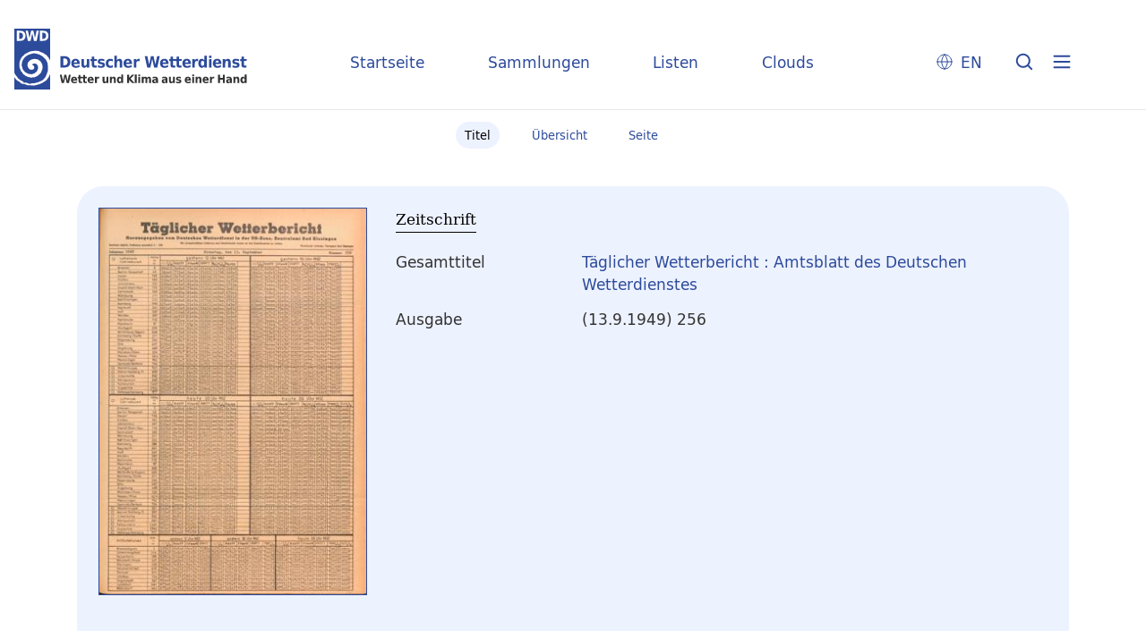

--- FILE ---
content_type: image/svg+xml
request_url: https://dwdbib.dwd.de/domainimage/dwd-logo-text.svg
body_size: 14205
content:
<svg width="260" height="68" viewBox="0 0 260 68" fill="none" xmlns="http://www.w3.org/2000/svg">
<path d="M50.8195 51.5416H52.9257L54.4 58.3115L55.8743 51.5416H58.0106L59.4549 58.3115L60.9292 51.5416H63.0354L61.0195 60.8389H58.492L56.9274 53.7681L55.3929 60.8389H52.8655L50.8195 51.5416ZM70.1664 57.3186C70.1664 56.2354 69.8655 55.3328 69.2637 54.6708C68.6619 54.0089 67.8495 53.6779 66.8566 53.6779C65.7434 53.6779 64.8708 54.0089 64.2389 54.6708C63.6071 55.3328 63.2761 56.2053 63.2761 57.3487C63.2761 58.492 63.6071 59.3947 64.2389 60.0266C64.9009 60.6584 65.7734 60.9894 66.9469 60.9894C67.4283 60.9894 67.9097 60.9292 68.3911 60.8389C68.8726 60.7186 69.354 60.5982 69.8354 60.3876V58.6726C69.354 58.9735 68.9026 59.154 68.4513 59.3044C68 59.4549 67.5487 59.5151 67.1274 59.5151C66.5858 59.5151 66.1947 59.3947 65.8938 59.1239C65.5929 58.8531 65.4124 58.462 65.3823 57.9505H70.1664V57.3186ZM65.4124 56.5965C65.4726 56.1451 65.623 55.7841 65.8637 55.5434C66.1044 55.3027 66.4354 55.1823 66.8265 55.1823C67.1876 55.1823 67.4885 55.3328 67.7292 55.5735C67.9398 55.8142 68.0602 56.1752 68.0602 56.5965H65.4124ZM71.7611 51.9027V53.8885H70.738V55.4832H71.7611V58.462C71.7611 59.3345 71.9416 59.9664 72.2726 60.3274C72.6035 60.6885 73.1752 60.869 73.9876 60.869H75.7327V59.2743H74.6796C74.3186 59.2743 74.108 59.2142 73.9876 59.0938C73.8672 58.9735 73.8071 58.7628 73.8071 58.4319V55.4531H75.9133V53.8584H73.8071V51.8726H71.7611V51.9027ZM76.9664 51.9027V53.8885H75.9433V55.4832H76.9664V58.462C76.9664 59.3345 77.1469 59.9664 77.4779 60.3274C77.8088 60.6885 78.3805 60.869 79.1929 60.869H80.938V59.2743H79.8849C79.5239 59.2743 79.3133 59.2142 79.1929 59.0938C79.0726 58.9735 79.0124 58.7628 79.0124 58.4319V55.4531H81.1186V53.8584H79.0124V51.8726H76.9664V51.9027ZM88.6708 57.3186C88.6708 56.2354 88.3699 55.3328 87.7681 54.6708C87.1664 54.0089 86.354 53.6779 85.3611 53.6779C84.2478 53.6779 83.3752 54.0089 82.7434 54.6708C82.1115 55.3328 81.7805 56.2053 81.7805 57.3487C81.7805 58.492 82.1115 59.3947 82.7434 60.0266C83.3752 60.6584 84.2779 60.9894 85.4513 60.9894C85.9327 60.9894 86.4141 60.9292 86.8956 60.8389C87.377 60.7186 87.8584 60.5982 88.3398 60.3876V58.6726C87.8584 58.9735 87.4071 59.154 86.9557 59.3044C86.5044 59.4549 86.0531 59.5151 85.6318 59.5151C85.0903 59.5151 84.6991 59.3947 84.3982 59.1239C84.0973 58.8531 83.9168 58.462 83.8867 57.9505H88.6708V57.3186ZM83.8867 56.5965C83.9469 56.1451 84.0973 55.7841 84.338 55.5434C84.5787 55.3027 84.9097 55.1823 85.3009 55.1823C85.6619 55.1823 85.9628 55.3328 86.2035 55.5735C86.4141 55.8142 86.5345 56.1752 86.5345 56.5965H83.8867ZM94.8389 53.7381L94.4779 53.708H94.2672C93.7858 53.708 93.3646 53.8283 93.0336 54.0089C92.7026 54.2195 92.4018 54.5505 92.131 55.0018V53.8584H90.0849V60.8389H92.131V57.6195C92.131 56.9274 92.2814 56.4159 92.5522 56.0549C92.823 55.6938 93.2442 55.5133 93.7557 55.5133C93.9363 55.5133 94.1168 55.5434 94.2973 55.5735C94.4779 55.6035 94.6584 55.6938 94.8389 55.7841V53.7381ZM98.5699 58.131C98.5699 59.0637 98.7504 59.7859 99.1416 60.2673C99.5327 60.7788 100.104 61.0195 100.827 61.0195C101.248 61.0195 101.609 60.9292 101.97 60.7487C102.301 60.5381 102.632 60.2372 102.963 59.846V60.869H105.009V53.8584H102.963V57.3186C102.963 57.9505 102.842 58.4319 102.602 58.7929C102.361 59.154 102.03 59.3345 101.609 59.3345C101.428 59.3345 101.278 59.3044 101.158 59.2142C101.007 59.1239 100.917 59.0336 100.827 58.8832C100.766 58.7628 100.706 58.5823 100.676 58.3416C100.646 58.1009 100.646 57.6797 100.646 57.1381V55.9947V54.5805V53.8584H98.6V58.131M113.253 56.5965C113.253 55.6637 113.073 54.9416 112.681 54.4301C112.29 53.9487 111.749 53.6779 110.996 53.6779C110.575 53.6779 110.214 53.7681 109.853 53.9788C109.492 54.1593 109.161 54.4602 108.86 54.8814V53.8584H106.814V60.8389H108.86V57.4089C108.86 56.777 108.981 56.2655 109.221 55.9044C109.462 55.5434 109.793 55.3628 110.244 55.3628C110.425 55.3628 110.575 55.3929 110.696 55.4832C110.816 55.5735 110.936 55.6637 111.027 55.8142C111.087 55.9044 111.117 56.085 111.147 56.2956C111.177 56.5363 111.177 56.9575 111.177 57.5292V60.0867V60.7788H113.223V56.5965M119.391 54.8814C119.12 54.4903 118.789 54.1894 118.458 53.9788C118.127 53.7982 117.706 53.6779 117.285 53.6779C116.503 53.6779 115.841 54.0089 115.329 54.7009C114.818 55.3929 114.577 56.2655 114.577 57.3487C114.577 58.4319 114.818 59.3044 115.329 59.9664C115.841 60.6584 116.473 60.9894 117.285 60.9894C117.736 60.9894 118.127 60.8991 118.458 60.7186C118.789 60.5381 119.12 60.2372 119.391 59.8159V60.8389H121.437V51.1505H119.391V54.8814ZM118.037 59.3947C117.616 59.3947 117.285 59.2142 117.044 58.8832C116.804 58.5221 116.683 58.0407 116.683 57.3788C116.683 56.7168 116.804 56.2053 117.044 55.8743C117.285 55.5133 117.616 55.3628 118.037 55.3628C118.488 55.3628 118.819 55.5434 119.06 55.8743C119.271 56.2053 119.391 56.7168 119.391 57.3788C119.391 58.0407 119.271 58.5522 119.06 58.8832C118.819 59.2142 118.488 59.3947 118.037 59.3947ZM126.011 60.8389H128.207V57.1682L131.607 60.8389H134.375L129.832 55.9345L133.954 51.5416H131.396L128.237 54.9416V51.5416H126.041V60.8389H126.011ZM134.616 60.8389H136.662V51.1505H134.616V60.8389ZM138.497 52.9859H140.543V51.1805H138.497V52.9859ZM138.497 60.8389H140.543V53.8584H138.497V60.8389ZM148.306 55.0319C148.126 54.6106 147.885 54.2797 147.524 54.0389C147.193 53.7982 146.802 53.6779 146.35 53.6779C145.959 53.6779 145.598 53.7982 145.267 53.9788C144.936 54.1593 144.665 54.4602 144.395 54.8513V53.8584H142.349V60.8389H144.395V57.4089C144.395 56.7469 144.515 56.2655 144.726 55.9044C144.936 55.5434 145.237 55.3929 145.628 55.3929C145.929 55.3929 146.17 55.5133 146.29 55.7239C146.411 55.9345 146.471 56.446 146.471 57.2283V60.869H148.517V57.4389C148.517 56.777 148.637 56.2655 148.848 55.9345C149.058 55.5735 149.359 55.423 149.75 55.423C150.051 55.423 150.262 55.5434 150.412 55.754C150.563 55.9646 150.593 56.3257 150.593 56.8372V57.0779V57.2283V60.869H152.639V56.6266C152.639 55.6938 152.458 54.9717 152.067 54.4602C151.676 53.9788 151.134 53.708 150.382 53.708C149.961 53.708 149.57 53.8283 149.209 54.0389C148.878 54.2797 148.577 54.5805 148.306 55.0319ZM160.432 56.8673C160.432 55.754 160.191 54.9416 159.65 54.4602C159.138 53.9788 158.296 53.708 157.152 53.708C156.701 53.708 156.28 53.7381 155.828 53.7982C155.377 53.8584 154.956 53.9487 154.504 54.069V55.754C154.835 55.5735 155.166 55.423 155.558 55.3328C155.949 55.2425 156.34 55.1823 156.791 55.1823C157.333 55.1823 157.724 55.2726 157.995 55.423C158.235 55.5735 158.386 55.8443 158.386 56.2053V56.3558H157.182C156.099 56.3558 155.257 56.5363 154.745 56.9274C154.234 57.3186 153.963 57.9204 153.963 58.7328C153.963 59.4248 154.173 59.9664 154.595 60.3876C155.016 60.8089 155.558 61.0195 156.219 61.0195C156.701 61.0195 157.122 60.9292 157.483 60.7487C157.844 60.5681 158.145 60.2372 158.416 59.8159V60.8389H160.462V56.8673M158.386 57.7097V57.9505C158.386 58.4018 158.235 58.7628 157.995 59.0637C157.724 59.3646 157.423 59.5151 157.032 59.5151C156.731 59.5151 156.49 59.4248 156.31 59.2743C156.129 59.1239 156.039 58.8832 156.039 58.6124C156.039 58.3115 156.159 58.0708 156.37 57.9204C156.581 57.7699 156.911 57.6797 157.333 57.6797H158.386V57.7097ZM171.113 56.8673C171.113 55.754 170.873 54.9416 170.331 54.4602C169.819 53.9788 168.977 53.708 167.834 53.708C167.382 53.708 166.961 53.7381 166.51 53.7982C166.058 53.8584 165.637 53.9487 165.186 54.069V55.754C165.517 55.5735 165.878 55.423 166.239 55.3328C166.63 55.2425 167.021 55.1823 167.473 55.1823C168.014 55.1823 168.405 55.2726 168.646 55.423C168.917 55.5735 169.037 55.8443 169.037 56.2053V56.3558H167.834C166.72 56.3558 165.908 56.5363 165.396 56.9274C164.885 57.3186 164.614 57.9204 164.614 58.7328C164.614 59.4248 164.825 59.9664 165.246 60.3876C165.667 60.8089 166.209 61.0195 166.871 61.0195C167.352 61.0195 167.773 60.9292 168.134 60.7487C168.465 60.5681 168.766 60.2372 169.067 59.8159V60.8389H171.113V56.8673ZM169.037 57.7097V57.9505C169.037 58.4018 168.887 58.7628 168.646 59.0637C168.375 59.3646 168.074 59.5151 167.683 59.5151C167.382 59.5151 167.142 59.4248 166.961 59.2743C166.781 59.1239 166.69 58.8832 166.69 58.6124C166.69 58.3115 166.811 58.0708 167.021 57.9204C167.232 57.7699 167.563 57.6797 167.984 57.6797H169.037V57.7097ZM172.798 58.131C172.798 59.0637 172.979 59.7859 173.37 60.2673C173.761 60.7788 174.333 61.0195 175.055 61.0195C175.476 61.0195 175.837 60.9292 176.198 60.7487C176.559 60.5381 176.86 60.2372 177.191 59.846V60.869H179.237V53.8584H177.191V57.3186C177.191 57.9505 177.071 58.4319 176.83 58.7929C176.589 59.154 176.258 59.3345 175.807 59.3345C175.627 59.3345 175.476 59.3044 175.356 59.2142C175.235 59.1239 175.115 59.0336 175.025 58.8832C174.965 58.7628 174.904 58.5823 174.874 58.3416C174.844 58.1009 174.844 57.6797 174.844 57.1381V55.9947V54.5805V53.8584H172.798V58.131ZM186.067 54.0991C185.586 53.9487 185.135 53.8584 184.713 53.7982C184.292 53.7381 183.901 53.708 183.51 53.708C182.547 53.708 181.855 53.8885 181.373 54.2496C180.922 54.6106 180.681 55.1522 180.681 55.9044C180.681 56.5965 180.862 57.108 181.223 57.4389C181.584 57.7699 182.216 58.0106 183.149 58.131L183.51 58.1912C183.931 58.2513 184.202 58.3115 184.352 58.4018C184.473 58.5221 184.563 58.6425 184.563 58.8531C184.563 59.0938 184.473 59.2743 184.262 59.3947C184.051 59.5151 183.75 59.5752 183.359 59.5752C182.908 59.5752 182.487 59.5151 182.065 59.4248C181.644 59.3044 181.223 59.154 180.802 58.9434V60.6283C181.283 60.7788 181.734 60.869 182.216 60.9593C182.667 61.0496 183.088 61.0797 183.54 61.0797C184.533 61.0797 185.285 60.8991 185.796 60.5381C186.308 60.1469 186.549 59.6053 186.549 58.8531C186.549 58.131 186.368 57.6195 186.007 57.2885C185.646 56.9575 184.924 56.7168 183.901 56.5664L183.54 56.5062C183.179 56.446 182.908 56.3859 182.758 56.2956C182.637 56.2053 182.547 56.0549 182.547 55.8743C182.547 55.6637 182.637 55.4832 182.818 55.3929C182.998 55.2726 183.299 55.2425 183.69 55.2425C184.051 55.2425 184.442 55.3027 184.834 55.3929C185.255 55.4832 185.646 55.6336 186.097 55.8443V54.0991M197.2 57.3186C197.2 56.2354 196.899 55.3328 196.297 54.6708C195.696 54.0089 194.883 53.6779 193.89 53.6779C192.777 53.6779 191.904 54.0089 191.273 54.6708C190.641 55.3328 190.34 56.2053 190.34 57.3487C190.34 58.492 190.671 59.3947 191.303 60.0266C191.965 60.6584 192.837 60.9894 194.011 60.9894C194.492 60.9894 194.973 60.9292 195.455 60.8389C195.936 60.7186 196.418 60.5982 196.899 60.3876V58.6726C196.418 58.9735 195.966 59.154 195.515 59.3044C195.064 59.4549 194.612 59.5151 194.191 59.5151C193.68 59.5151 193.258 59.3947 192.958 59.1239C192.657 58.8531 192.476 58.462 192.446 57.9505H197.23V57.3186M192.446 56.5965C192.506 56.1451 192.657 55.7841 192.927 55.5434C193.168 55.3027 193.499 55.1823 193.89 55.1823C194.251 55.1823 194.552 55.3328 194.793 55.5735C195.004 55.8142 195.124 56.1752 195.124 56.5965H192.446ZM198.644 52.9859H200.69V51.1805H198.644V52.9859ZM198.644 60.8389H200.69V53.8584H198.644V60.8389ZM208.934 56.5965C208.934 55.6637 208.754 54.9416 208.363 54.4301C207.972 53.9487 207.43 53.6779 206.678 53.6779C206.257 53.6779 205.896 53.7681 205.534 53.9788C205.173 54.1593 204.842 54.4602 204.542 54.8814V53.8584H202.496V60.8389H204.542V57.4089C204.542 56.777 204.662 56.2655 204.903 55.9044C205.143 55.5434 205.474 55.3628 205.896 55.3628C206.076 55.3628 206.227 55.3929 206.377 55.4832C206.497 55.5735 206.618 55.6637 206.708 55.8142C206.768 55.9044 206.798 56.085 206.828 56.2956C206.858 56.5363 206.858 56.9575 206.858 57.5292V60.0867V60.7788H208.904V56.5965M217.119 57.3186C217.119 56.2354 216.818 55.3328 216.216 54.6708C215.614 54.0089 214.802 53.6779 213.809 53.6779C212.696 53.6779 211.823 54.0089 211.191 54.6708C210.559 55.3328 210.258 56.2053 210.258 57.3487C210.258 58.492 210.589 59.3947 211.221 60.0266C211.853 60.6584 212.756 60.9894 213.929 60.9894C214.411 60.9894 214.892 60.9292 215.373 60.8389C215.855 60.7186 216.336 60.5982 216.818 60.3876V58.6726C216.336 58.9735 215.885 59.154 215.434 59.3044C214.982 59.4549 214.531 59.5151 214.11 59.5151C213.568 59.5151 213.147 59.3947 212.846 59.1239C212.545 58.8531 212.395 58.462 212.335 57.9505H217.119V57.3186ZM212.335 56.5965C212.395 56.1451 212.545 55.7841 212.786 55.5434C213.027 55.3027 213.357 55.1823 213.749 55.1823C214.11 55.1823 214.411 55.3328 214.651 55.5735C214.862 55.8142 214.982 56.1752 214.982 56.5965H212.335ZM223.287 53.7381L222.926 53.708H222.715C222.234 53.708 221.842 53.8283 221.481 54.0089C221.15 54.2195 220.85 54.5505 220.579 55.0018V53.8584H218.533V60.8389H220.579V57.6195C220.579 56.9274 220.729 56.4159 221 56.0549C221.271 55.6938 221.692 55.5133 222.204 55.5133C222.384 55.5133 222.565 55.5434 222.745 55.5735C222.926 55.6035 223.106 55.6938 223.287 55.7841V53.7381ZM227.409 60.8389H229.635V56.8974H232.885V60.8389H235.081V51.5416H232.885V55.092H229.635V51.5416H227.409V60.8389ZM242.995 56.8673C242.995 55.754 242.754 54.9416 242.212 54.4602C241.701 53.9788 240.858 53.708 239.715 53.708C239.264 53.708 238.842 53.7381 238.391 53.7982C237.94 53.8584 237.519 53.9487 237.067 54.069V55.754C237.398 55.5735 237.759 55.423 238.12 55.3328C238.511 55.2425 238.903 55.1823 239.354 55.1823C239.896 55.1823 240.287 55.2726 240.557 55.423C240.798 55.5735 240.949 55.8443 240.949 56.2053V56.3558H239.745C238.632 56.3558 237.819 56.5363 237.308 56.9274C236.796 57.3186 236.526 57.9204 236.526 58.7328C236.526 59.4248 236.736 59.9664 237.127 60.3876C237.549 60.8089 238.09 61.0195 238.752 61.0195C239.234 61.0195 239.655 60.9292 240.016 60.7487C240.347 60.5681 240.678 60.2372 240.949 59.8159V60.8389H243.025V56.8673M240.949 57.7097V57.9505C240.949 58.4018 240.828 58.7628 240.557 59.0637C240.287 59.3646 239.956 59.5151 239.595 59.5151C239.294 59.5151 239.053 59.4248 238.873 59.2743C238.692 59.1239 238.602 58.8832 238.602 58.6124C238.602 58.3115 238.722 58.0708 238.933 57.9204C239.143 57.7699 239.474 57.6797 239.896 57.6797H240.949V57.7097ZM251.209 56.5965C251.209 55.6637 250.998 54.9416 250.637 54.4301C250.246 53.9487 249.704 53.6779 248.952 53.6779C248.531 53.6779 248.14 53.7681 247.809 53.9788C247.448 54.1593 247.147 54.4602 246.816 54.8814V53.8584H244.77V60.8389H246.816V57.4089C246.816 56.777 246.936 56.2655 247.177 55.9044C247.418 55.5434 247.749 55.3628 248.2 55.3628C248.381 55.3628 248.531 55.3929 248.681 55.4832C248.802 55.5735 248.922 55.6637 249.012 55.8142C249.073 55.9044 249.103 56.085 249.133 56.2956C249.163 56.5363 249.163 56.9575 249.163 57.5292V60.0867V60.7788H251.209V56.5965ZM257.347 54.8814C257.046 54.4903 256.745 54.1894 256.414 53.9788C256.083 53.7982 255.662 53.6779 255.241 53.6779C254.458 53.6779 253.796 54.0089 253.285 54.7009C252.773 55.3929 252.533 56.2655 252.533 57.3487C252.533 58.4319 252.773 59.3044 253.285 59.9664C253.796 60.6584 254.428 60.9894 255.241 60.9894C255.692 60.9894 256.083 60.8991 256.414 60.7186C256.745 60.5381 257.046 60.2372 257.347 59.8159V60.8389H259.393V51.1505H257.347V54.8814ZM255.993 59.3947C255.572 59.3947 255.241 59.2142 255 58.8832C254.759 58.5221 254.639 58.0407 254.639 57.3788C254.639 56.7168 254.759 56.2053 255 55.8743C255.241 55.5133 255.572 55.3628 255.993 55.3628C256.444 55.3628 256.775 55.5434 257.016 55.8743C257.257 56.2053 257.377 56.7168 257.377 57.3788C257.377 58.0407 257.257 58.5522 257.016 58.8832C256.775 59.2142 256.414 59.3947 255.993 59.3947Z" fill="#333333"/>
<path d="M51.6018 30.7504H54.7912C56.5664 30.7504 57.8903 30.9009 58.7628 31.1717C59.6354 31.4425 60.3876 31.9239 60.9894 32.5557C61.531 33.1274 61.9522 33.7894 62.223 34.5416C62.4938 35.2938 62.6443 36.1363 62.6443 37.0991C62.6443 38.0619 62.4938 38.9044 62.223 39.6867C61.9522 40.4389 61.5611 41.1009 60.9894 41.6726C60.3575 42.3345 59.6053 42.7858 58.7327 43.0566C57.8602 43.3274 56.5363 43.4779 54.7912 43.4779H51.6018V30.7504ZM54.6407 33.2478V41.0106H55.7239C56.9575 41.0106 57.8903 40.6796 58.5522 40.0177C59.2142 39.3557 59.5151 38.3929 59.5151 37.0991C59.5151 35.8354 59.1841 34.8726 58.5522 34.2106C57.8903 33.5487 56.9575 33.2177 55.7239 33.2177H54.6407V33.2478ZM73.0549 38.6938V39.5664H66.4956C66.5558 40.2885 66.7965 40.8301 67.2177 41.1911C67.6389 41.5522 68.2106 41.7327 68.9328 41.7327C69.5345 41.7327 70.1363 41.6425 70.7381 41.4319C71.3699 41.2513 72.0018 40.9504 72.6336 40.5593V42.9062C71.9717 43.177 71.3097 43.3876 70.6478 43.538C69.9858 43.6885 69.3239 43.7487 68.662 43.7487C67.0673 43.7487 65.8336 43.2973 64.9611 42.4248C64.0885 41.5522 63.6372 40.3186 63.6372 38.7239C63.6372 37.1593 64.0584 35.9257 64.931 35.0531C65.8035 34.1504 66.977 33.6991 68.5115 33.6991C69.8956 33.6991 71.0089 34.1504 71.8212 35.0531C72.6336 35.9858 73.0549 37.1894 73.0549 38.6938ZM70.1664 37.6708C70.1664 37.0991 70.0159 36.6177 69.715 36.2566C69.4142 35.8956 68.9929 35.715 68.4814 35.715C67.9398 35.715 67.4885 35.8655 67.1575 36.2265C66.8266 36.5575 66.6159 37.0389 66.5257 37.6708H70.1664ZM74.8903 39.777C74.8903 41.0708 75.1611 42.0637 75.6726 42.7257C76.2142 43.4177 76.9664 43.7487 77.9894 43.7487C78.5611 43.7487 79.0726 43.5982 79.554 43.3575C80.0354 43.0867 80.4867 42.6655 80.908 42.1239V43.508H83.7062V33.9398H80.9381V38.6637C80.9381 39.5363 80.7876 40.1982 80.4266 40.7097C80.0956 41.1911 79.6443 41.4319 79.0425 41.4319C78.8018 41.4319 78.5912 41.3717 78.4106 41.2814C78.2301 41.1611 78.0797 41.0106 77.9593 40.8301C77.869 40.6796 77.8089 40.4389 77.7788 40.0779C77.7487 39.7469 77.7186 39.1752 77.7186 38.423V36.8584V34.9027V33.9398H74.8903V39.777ZM86.5044 31.2319V33.9398H85.1204V36.1363H86.5044V40.1982C86.5044 41.4018 86.7451 42.2442 87.1965 42.7558C87.6478 43.2673 88.4602 43.508 89.5735 43.508H91.9805V41.3115H90.5363C90.0549 41.3115 89.754 41.2212 89.5735 41.0708C89.423 40.9204 89.3327 40.6195 89.3327 40.1681V36.1062H92.2212V33.9097H89.3327V31.2018H86.5044V31.2319ZM100.616 34.2407C99.954 34.0602 99.3221 33.9097 98.7505 33.8195C98.1788 33.7292 97.6372 33.6991 97.1257 33.6991C95.8018 33.6991 94.8089 33.9398 94.177 34.4513C93.5451 34.9327 93.2142 35.685 93.2142 36.708C93.2142 37.6407 93.4549 38.3327 93.9664 38.8142C94.4779 39.2655 95.3504 39.5965 96.5841 39.7469L97.0655 39.8071C97.6372 39.8973 98.0283 39.9876 98.2089 40.138C98.3894 40.2584 98.5097 40.469 98.5097 40.7398C98.5097 41.0708 98.3593 41.3115 98.0885 41.4619C97.8177 41.6425 97.3965 41.7027 96.8549 41.7027C96.2531 41.7027 95.6513 41.6124 95.0496 41.492C94.4779 41.3416 93.9062 41.1009 93.3345 40.8301V43.1469C93.9965 43.3575 94.6283 43.508 95.2301 43.5982C95.862 43.7186 96.4637 43.7487 97.0354 43.7487C98.4195 43.7487 99.4425 43.4779 100.135 42.9664C100.827 42.4549 101.188 41.6726 101.188 40.6496C101.188 39.6867 100.947 38.9646 100.435 38.5133C99.954 38.0619 98.9611 37.731 97.5168 37.5204L97.0354 37.4301C96.5239 37.3699 96.1628 37.2796 95.9823 37.1292C95.8018 36.9788 95.6814 36.7982 95.6814 36.5575C95.6814 36.2566 95.8319 36.046 96.0726 35.8956C96.3434 35.7451 96.7345 35.685 97.2761 35.685C97.7575 35.685 98.2991 35.7451 98.8708 35.8956C99.4124 36.0159 100.014 36.2265 100.616 36.4973V34.2407ZM109.883 34.2407C109.432 34.0602 109.011 33.9398 108.559 33.8496C108.108 33.7593 107.657 33.7292 107.205 33.7292C105.611 33.7292 104.377 34.1805 103.474 35.0531C102.572 35.9257 102.12 37.1593 102.12 38.754C102.12 40.3186 102.572 41.5522 103.474 42.4549C104.377 43.3274 105.611 43.7788 107.205 43.7788C107.657 43.7788 108.108 43.7186 108.559 43.6283C109.011 43.5381 109.462 43.4177 109.883 43.2372V40.7398C109.552 41.0106 109.191 41.2212 108.8 41.3717C108.409 41.5221 107.988 41.5823 107.536 41.5823C106.754 41.5823 106.152 41.3416 105.701 40.8301C105.28 40.3186 105.039 39.6265 105.039 38.754C105.039 37.8513 105.25 37.1593 105.701 36.6779C106.152 36.1965 106.754 35.9257 107.536 35.9257C107.958 35.9257 108.349 35.9858 108.74 36.1363C109.131 36.2867 109.522 36.4973 109.883 36.7681V34.2407ZM120.595 37.6708C120.595 36.377 120.324 35.3841 119.812 34.7221C119.301 34.0301 118.519 33.6991 117.496 33.6991C116.924 33.6991 116.382 33.8195 115.901 34.0903C115.419 34.3611 114.968 34.7823 114.547 35.3239V30.2088H111.749V43.4779H114.547V38.7841C114.547 37.9115 114.697 37.2195 115.058 36.738C115.389 36.2566 115.841 35.9858 116.442 35.9858C116.683 35.9858 116.894 36.046 117.074 36.1664C117.255 36.2867 117.405 36.4372 117.526 36.6177C117.616 36.7681 117.676 37.0088 117.706 37.3097C117.736 37.6106 117.766 38.1823 117.766 39.0248V42.515V43.4779H120.595V37.6708ZM131.427 38.6938V39.5664H124.867C124.927 40.2885 125.168 40.8301 125.589 41.1911C126.011 41.5522 126.582 41.7327 127.304 41.7327C127.906 41.7327 128.508 41.6425 129.11 41.4319C129.712 41.2513 130.373 40.9504 131.005 40.5593V42.9062C130.343 43.177 129.681 43.3876 129.019 43.538C128.358 43.6885 127.696 43.7487 127.034 43.7487C125.439 43.7487 124.205 43.2973 123.333 42.4248C122.46 41.5522 122.009 40.3186 122.009 38.7239C122.009 37.1593 122.46 35.9257 123.303 35.0531C124.175 34.1504 125.349 33.6991 126.853 33.6991C128.237 33.6991 129.35 34.1504 130.163 35.0531C131.005 35.9858 131.427 37.1894 131.427 38.6938ZM128.538 37.6708C128.538 37.0991 128.388 36.6177 128.087 36.2566C127.786 35.8956 127.365 35.715 126.853 35.715C126.312 35.715 125.86 35.8655 125.529 36.2265C125.198 36.5575 124.988 37.0389 124.897 37.6708H128.538ZM139.881 33.7894C139.671 33.7593 139.52 33.7593 139.4 33.7292L139.099 33.6991C138.437 33.6991 137.896 33.8496 137.414 34.1504C136.963 34.4212 136.542 34.9027 136.181 35.5345V33.9699H133.382V43.538H136.181V39.115C136.181 38.1823 136.361 37.4602 136.752 36.9487C137.143 36.4372 137.685 36.1965 138.437 36.1965C138.678 36.1965 138.919 36.2265 139.159 36.2867C139.4 36.3469 139.641 36.4372 139.912 36.5575L139.881 33.7894ZM148.427 43.508H151.917L154.023 33.8195L156.159 43.508H159.65L162.418 30.7504H159.529L157.513 40.0177L155.497 30.7504H152.609L150.593 40.0177L148.577 30.7504H145.689L148.427 43.508ZM172.196 38.6938V39.5664H165.637C165.697 40.2885 165.938 40.8301 166.359 41.1911C166.781 41.5522 167.352 41.7327 168.074 41.7327C168.676 41.7327 169.278 41.6425 169.88 41.4319C170.481 41.2513 171.143 40.9504 171.775 40.5593V42.9062C171.113 43.177 170.451 43.3876 169.789 43.538C169.127 43.6885 168.465 43.7487 167.804 43.7487C166.209 43.7487 164.975 43.2973 164.103 42.4248C163.23 41.5522 162.779 40.3186 162.779 38.7239C162.779 37.1593 163.23 35.9257 164.073 35.0531C164.945 34.1504 166.119 33.6991 167.653 33.6991C169.037 33.6991 170.15 34.1504 170.963 35.0531C171.775 35.9858 172.196 37.1894 172.196 38.6938ZM169.308 37.6708C169.308 37.0991 169.158 36.6177 168.857 36.2566C168.556 35.8956 168.135 35.715 167.623 35.715C167.081 35.715 166.63 35.8655 166.299 36.2265C165.968 36.5575 165.758 37.0389 165.667 37.6708H169.308ZM174.393 31.2319V33.9398H173.009V36.1363H174.393V40.1982C174.393 41.4018 174.634 42.2442 175.085 42.7558C175.536 43.2673 176.349 43.508 177.432 43.508H179.839V41.3115H178.425C177.943 41.3115 177.612 41.2212 177.462 41.0708C177.312 40.9204 177.221 40.6195 177.221 40.1681V36.1062H180.11V33.9097H177.221V31.2018H174.393V31.2319ZM181.193 31.2319V33.9398H179.809V36.1363H181.193V40.1982C181.193 41.4018 181.434 42.2442 181.885 42.7558C182.366 43.2673 183.149 43.508 184.262 43.508H186.669V41.3115H185.225C184.743 41.3115 184.442 41.2212 184.262 41.0708C184.112 40.9204 184.021 40.6195 184.021 40.1681V36.1062H186.91V33.9097H184.021V31.2018H181.193V31.2319ZM197.2 38.6938V39.5664H190.641C190.701 40.2885 190.942 40.8301 191.363 41.1911C191.784 41.5522 192.356 41.7327 193.078 41.7327C193.68 41.7327 194.281 41.6425 194.883 41.4319C195.515 41.2513 196.147 40.9504 196.779 40.5593V42.9062C196.117 43.177 195.455 43.3876 194.793 43.538C194.131 43.6885 193.469 43.7487 192.807 43.7487C191.212 43.7487 189.979 43.2973 189.106 42.4248C188.234 41.5522 187.782 40.3186 187.782 38.7239C187.782 37.1593 188.204 35.9257 189.076 35.0531C189.949 34.1504 191.122 33.6991 192.657 33.6991C194.041 33.6991 195.154 34.1504 195.966 35.0531C196.779 35.9858 197.2 37.1894 197.2 38.6938ZM194.312 37.6708C194.312 37.0991 194.161 36.6177 193.86 36.2566C193.559 35.8956 193.138 35.715 192.627 35.715C192.085 35.715 191.634 35.8655 191.303 36.2265C190.972 36.5575 190.761 37.0389 190.671 37.6708H194.312ZM205.294 33.7894C205.083 33.7593 204.933 33.7593 204.812 33.7292L204.512 33.6991C203.85 33.6991 203.308 33.8496 202.827 34.1504C202.375 34.4212 201.954 34.9027 201.593 35.5345V33.9699H198.795V43.538H201.593V39.115C201.593 38.1823 201.773 37.4602 202.165 36.9487C202.556 36.4372 203.097 36.1965 203.819 36.1965C204.06 36.1965 204.301 36.2265 204.542 36.2867C204.782 36.3469 205.023 36.4372 205.294 36.5575V33.7894ZM212.154 35.354V30.2389H214.982V43.508H212.154V42.1239C211.763 42.6956 211.342 43.0867 210.86 43.3575C210.409 43.6283 209.867 43.7487 209.235 43.7487C208.152 43.7487 207.28 43.2673 206.558 42.3345C205.865 41.4018 205.504 40.1982 205.504 38.7239C205.504 37.2496 205.865 36.046 206.558 35.1133C207.25 34.1805 208.152 33.6991 209.235 33.6991C209.837 33.6991 210.379 33.8496 210.86 34.0903C211.342 34.3611 211.763 34.7823 212.154 35.354ZM210.289 41.5221C210.89 41.5221 211.372 41.2814 211.673 40.8C212.004 40.3186 212.154 39.6265 212.154 38.7239C212.154 37.8212 212.004 37.1292 211.673 36.6478C211.372 36.1664 210.89 35.9257 210.289 35.9257C209.687 35.9257 209.235 36.1664 208.904 36.6478C208.604 37.1292 208.423 37.8212 208.423 38.7239C208.423 39.6265 208.573 40.3186 208.904 40.8C209.235 41.2814 209.717 41.5221 210.289 41.5221ZM217.48 30.2088H220.308V32.7062H217.48V30.2088ZM217.48 33.9398H220.308V43.508H217.48V33.9398ZM231.23 38.6938V39.5664H224.671C224.731 40.2885 224.972 40.8301 225.393 41.1911C225.814 41.5522 226.386 41.7327 227.108 41.7327C227.71 41.7327 228.312 41.6425 228.913 41.4319C229.545 41.2513 230.177 40.9504 230.809 40.5593V42.9062C230.147 43.177 229.485 43.3876 228.823 43.538C228.161 43.6885 227.499 43.7487 226.837 43.7487C225.242 43.7487 224.009 43.2973 223.136 42.4248C222.264 41.5522 221.812 40.3186 221.812 38.7239C221.812 37.1593 222.234 35.9257 223.106 35.0531C223.979 34.1504 225.152 33.6991 226.687 33.6991C228.071 33.6991 229.184 34.1504 229.996 35.0531C230.809 35.9858 231.23 37.1894 231.23 38.6938ZM228.342 37.6708C228.342 37.0991 228.191 36.6177 227.89 36.2566C227.589 35.8956 227.168 35.715 226.657 35.715C226.115 35.715 225.664 35.8655 225.333 36.2265C225.002 36.5575 224.791 37.0389 224.701 37.6708H228.342ZM241.641 37.6708C241.641 36.377 241.37 35.3841 240.858 34.7221C240.347 34.0301 239.565 33.6991 238.542 33.6991C237.97 33.6991 237.458 33.8195 236.977 34.0903C236.496 34.3611 236.044 34.7823 235.623 35.3239V33.9398H232.825V43.508H235.623V38.8142C235.623 37.9416 235.773 37.2496 236.104 36.7681C236.435 36.2867 236.887 36.0159 237.488 36.0159C237.729 36.0159 237.94 36.0761 238.15 36.1965C238.331 36.3168 238.481 36.4673 238.602 36.6478C238.692 36.7982 238.752 37.0389 238.782 37.3398C238.812 37.6407 238.842 38.2124 238.842 39.0248V42.5451V43.508H241.671V37.6708M250.938 34.2407C250.276 34.0602 249.644 33.9097 249.073 33.8195C248.501 33.7292 247.959 33.6991 247.448 33.6991C246.124 33.6991 245.161 33.9398 244.499 34.4513C243.867 34.9327 243.536 35.685 243.536 36.708C243.536 37.6407 243.777 38.3327 244.289 38.8142C244.8 39.2655 245.673 39.5965 246.936 39.7469L247.418 39.8071C247.989 39.8973 248.381 39.9876 248.561 40.138C248.742 40.2584 248.862 40.469 248.862 40.7398C248.862 41.0708 248.742 41.3115 248.441 41.4619C248.17 41.6425 247.749 41.7027 247.207 41.7027C246.605 41.7027 246.004 41.6124 245.402 41.492C244.83 41.3416 244.228 41.1009 243.687 40.8301V43.1469C244.349 43.3575 244.981 43.508 245.582 43.5982C246.214 43.7186 246.816 43.7487 247.388 43.7487C248.772 43.7487 249.795 43.4779 250.487 42.9664C251.179 42.4549 251.51 41.6726 251.51 40.6496C251.51 39.6867 251.269 38.9646 250.758 38.5133C250.276 38.0619 249.283 37.731 247.839 37.5204L247.358 37.4301C246.846 37.3699 246.485 37.2796 246.304 37.1292C246.094 36.9788 246.004 36.7982 246.004 36.5575C246.004 36.2566 246.154 36.046 246.395 35.8956C246.665 35.7451 247.057 35.685 247.598 35.685C248.08 35.685 248.621 35.7451 249.193 35.8956C249.735 36.0159 250.336 36.2265 250.938 36.4973V34.2407ZM253.706 31.2319V33.9398H252.322V36.1363H253.706V40.1982C253.706 41.4018 253.947 42.2442 254.398 42.7558C254.85 43.2673 255.662 43.508 256.745 43.508H259.152V41.3115H257.708C257.227 41.3115 256.896 41.2212 256.745 41.0708C256.595 40.9204 256.504 40.6195 256.504 40.1681V36.1062H259.393V33.9097H256.504V31.2018H253.706V31.2319Z" fill="#2D4B9B"/>
<path d="M1.51786 51.9327C0.535714 50.8496 0.47619 50.2779 0.0892857 49.0443V0H40V35.354C39.7619 35.0832 39.494 34.8425 39.3452 34.5115C39.1964 34.1805 39.1369 33.8496 38.8393 33.6088V33.2177C37.9762 32.1646 37.1429 30.931 36.1607 29.908C35.8631 29.577 35.4464 29.1257 35.119 28.9752C34.7321 28.7947 34.256 28.8248 33.8988 28.5239C33.869 28.3735 33.8393 28.2832 33.869 28.1027C33.3036 28.0124 32.9762 27.7115 32.7381 27.2903C32.0536 27.4407 31.7262 26.8389 31.3988 26.7487C31.1607 26.6584 30.8929 26.7487 30.6548 26.6584C30.4464 26.5982 30.2976 26.3876 30.119 26.2973C29.9405 26.2372 29.7619 26.2673 29.6131 26.2071C29.494 26.177 29.4048 26.0566 29.2857 26.0265C29.1667 25.9664 29.0179 25.9664 28.8988 25.9062C28.6905 25.7858 28.5119 25.5451 28.2738 25.4549C27.8571 25.2743 27.381 25.3044 27.0238 25.0035C26.6071 25.1841 26.131 24.9133 25.6548 24.8531C24.7917 24.7327 23.7798 24.6726 22.8571 24.7027C21.5476 24.7327 20.2381 25.2442 18.8988 25.2442C18.75 25.2442 18.5714 25.1841 18.4226 25.2142C17.6786 25.2743 16.9345 25.7858 16.3095 26.1168C15.2976 26.5982 14.3155 27.1398 13.3333 27.5912C12.4702 27.9823 11.9643 28.3133 11.3988 28.7947C11.2202 28.9451 11.0119 29.1257 10.9226 29.2159C10.8036 29.3664 10.8036 29.577 10.7143 29.6673C10.5952 29.8177 10.3571 29.9681 10.1786 30.0885C8.95833 30.9611 8.15476 31.9239 7.5 33.3381C7.20238 34.0301 6.78571 34.6319 6.54762 35.2938C6.0119 36.708 5.625 38.2726 5.59524 40.108C5.59524 40.1982 5.71428 40.1982 5.74405 40.2885C5.83333 40.4991 5.86309 41.0708 5.86309 41.3717C5.89286 41.9133 5.68452 42.515 5.74405 43.0566C5.77381 43.3575 5.98214 43.6885 6.10119 44.0195C6.45833 45.0425 6.875 46.0655 7.2619 46.9381C7.35119 47.0584 7.11309 47.1788 7.14286 47.3593C7.73809 47.4496 7.76786 48.0814 8.24405 48.2619C8.27381 48.4124 8.125 48.4726 8.18452 48.5628C8.36309 48.5628 8.60119 48.4726 8.75 48.5628C9.04762 50.308 10.2679 51.1805 11.6071 51.8726C11.8155 52.5646 12.4405 52.685 13.0952 52.9558C13.9881 53.3168 14.8809 54.0089 15.8036 54.1292C16.0714 54.1593 16.3988 54.069 16.6667 54.1292C16.875 54.1894 16.994 54.4903 17.2024 54.5504C17.5298 54.4301 17.6786 54.4903 18.0357 54.4903C18.244 54.6708 18.4524 54.8814 18.869 54.8513C19.4048 54.8212 20.119 54.3699 20.8631 54.3097C21.3988 54.2496 21.9643 54.5204 22.3512 54.4602C22.619 54.4301 23.0952 54.069 23.4821 53.9186C23.8988 53.7681 24.4048 53.6177 24.7024 53.4673C25.0595 53.2867 25.3571 53.0159 25.7143 52.8053C26.1012 52.5947 26.5179 52.4443 26.8155 52.2336C27.0536 52.0531 27.2024 51.7221 27.4405 51.4814C27.8571 51.0602 28.3929 50.6991 28.8095 50.2478C29.2262 49.7965 29.7024 49.285 30 48.7735C30.3571 48.1416 30.4464 47.3593 30.7143 46.5469C30.8631 46.0956 31.2202 45.7345 31.3393 45.3133C31.4583 44.9221 31.3393 44.3204 31.4286 43.7487C31.4583 43.4478 31.6667 43.177 31.6667 42.9363C31.6667 42.6354 31.4583 42.2142 31.3988 41.8832C31.3095 41.2513 31.369 40.5593 31.2202 40.0478C31.1309 39.8071 30.8929 39.6265 30.7738 39.3558C30.625 39.0248 30.5952 38.7239 30.5357 38.3929C30.0595 38.1522 29.9107 37.5805 29.6726 37.1894C29.3155 36.5876 28.8095 36.046 28.244 35.715C27.9762 35.5646 27.5893 35.4442 27.2917 35.2035C27.1131 35.0531 27.0238 34.7522 26.8155 34.6319C26.6667 34.5115 26.3988 34.5416 26.25 34.3611C26.1012 34.331 26.0417 34.4212 25.8929 34.3912C24.9405 33.8496 23.5119 33.8195 21.9643 33.8496C21.756 33.8496 21.8452 34.1204 21.6964 34.1504C21.25 33.7593 20.6845 34.3009 20.0893 34.1204C19.2262 34.5416 18.5119 35.0832 17.5 35.3239C17.1429 36.1664 16.369 36.4673 15.8036 37.0991C15.4762 37.4903 15.2679 38.1522 15.0298 38.754C14.6726 39.6265 14.6726 40.2283 14.7619 41.1912C14.8512 42.3646 15.119 42.7558 15.5059 43.508C15.6548 43.8089 15.8631 44.1398 16.0417 44.3504C16.369 44.7416 17.1131 45.4637 17.5595 45.6442C17.7679 45.7044 18.125 45.7044 18.4226 45.7947C19.3155 46.0354 19.7024 45.915 20.5952 45.6743C21.25 45.4938 21.2202 45.4938 21.6071 45.0425C21.8452 44.7717 22.0833 44.6513 22.1429 44.2602C22.3214 43.1168 22.2024 41.9133 21.5476 41.4319C21.1012 41.0708 20.4762 41.1009 20.3274 40.5894C19.9107 39.1451 22.4107 38.6035 23.6607 39.085C24.4345 39.3558 24.9405 39.6265 25.4762 40.2885C25.6548 40.4991 25.7143 40.7699 25.8631 41.0708C25.9524 41.2212 26.0714 41.3115 26.131 41.4619C26.369 42.0035 26.6071 42.846 26.5179 43.5982C26.4881 43.7186 26.4286 43.8089 26.3988 44.0195C26.369 44.2903 26.4881 44.3504 26.4286 44.7115C26.3988 44.9823 26.1607 45.1929 26.0714 45.4637C25.9226 45.8549 25.9226 46.2159 25.744 46.5469C25.2976 47.6 24.5238 48.5628 23.4524 49.0443C23.1845 49.315 22.5893 50.0673 22.1429 50.1575C22.0238 50.1876 21.8155 50.1274 21.6964 50.1575C21.4583 50.2177 20.8036 50.3982 20.5952 50.5186C20.2679 50.669 20.0893 50.9699 19.7917 51C19.3155 51.0602 18.9286 50.9097 18.6309 50.7292C16.5476 51.1504 14.7321 50.0973 13.3036 49.285C12.8274 49.0142 12.3214 48.8035 11.9643 48.5027C11.6964 48.292 11.4881 47.931 11.25 47.6602C10.5655 46.8478 9.64286 45.915 9.25595 44.9823C8.95833 44.2301 9.01786 43.4177 8.72024 42.6053C8.63095 42.3646 8.42262 42.1841 8.36309 41.9434C8.21428 41.3717 8.24405 40.6796 8.24405 40.108C8.24405 38.7239 8.80952 37.4 8.95833 36.0761C9.04762 36.0159 9.22619 36.046 9.22619 35.9558C9.49405 35.2035 9.88095 34.5416 10.3274 33.8796C10.7738 33.2478 11.2202 32.6159 11.7262 32.0442C12.2024 31.4726 13.2143 30.8407 13.9881 30.3292C15.2976 29.4867 16.3988 28.885 18.0655 28.4637C19.0476 28.223 19.7024 28.0124 20.6845 27.7717C21.0417 27.6814 21.4881 27.4708 21.756 27.4708C21.9643 27.4708 22.1726 27.5912 22.381 27.6212C23.2738 27.7717 24.0476 27.8619 24.8512 28.0425C25.5357 28.1929 26.1905 28.4336 26.8155 28.6142C27.8274 28.9451 28.7798 29.2159 29.5238 29.6973C29.7619 29.8478 29.9702 30.1487 30.2381 30.269C30.4464 30.3894 30.6845 30.3593 30.8333 30.4496C31.2202 30.6903 31.6369 31.1717 32.0833 31.5327C32.5298 31.8938 33.0357 32.315 33.3036 32.646C33.3929 32.7664 33.4226 32.9168 33.5119 33.0372C33.869 33.4584 34.375 33.7292 34.7024 34.1504C35.2083 34.1805 35.1786 34.5717 35.3274 34.9327C35.506 35.2938 35.8036 35.715 36.0417 36.1363C36.2798 36.5876 36.4286 37.0991 36.6369 37.4903C36.756 37.7009 36.9345 37.8513 36.994 38.0319C37.0536 38.2124 36.994 38.4531 37.0238 38.6938C37.0833 39.0248 37.2321 39.3558 37.2619 39.6265C37.2619 39.777 37.2321 39.9274 37.2321 40.0478C37.2321 40.5292 37.4107 41.0407 37.4702 41.5522C37.5298 42.2142 37.4107 42.9664 37.4405 43.7186C37.4702 44.8319 37.619 45.915 37.5595 46.9381C37.5298 47.3593 37.3512 47.4796 37.2619 47.7504C37.1726 47.931 37.1131 48.1416 37.0536 48.3221C36.1607 51.0903 35.2381 53.7381 33.6012 55.6336C32.9762 55.8743 32.7381 56.3558 32.2917 56.8071C32.0238 57.0779 31.756 57.4991 31.4286 57.7097C31.2202 57.8602 30.8929 57.8903 30.6548 58.0106C29.9107 58.3717 29.1964 58.7327 28.4226 59.0938C27.4107 59.5451 26.2798 60.1469 25.119 60.2673C24.9702 60.2673 24.7917 60.2372 24.6429 60.2673C24.1071 60.3876 23.1548 61.1398 22.5298 61.0496C22.381 61.0195 22.2321 60.8389 22.0536 60.8089C21.8452 60.7788 21.6667 60.9593 21.4583 60.9894C21.1905 61.0195 20.8631 60.9593 20.5952 60.9894C19.6429 61.0796 18.6607 61.3805 17.7679 61.4407C17.5893 61.4407 17.619 61.6513 17.5 61.7115H16.5476C16.1905 61.2903 15.744 60.8089 14.8512 61.0195C14.494 60.5982 14.1964 60.6283 13.6012 60.508C13.3036 60.4478 13.0357 60.3274 12.7679 60.3274C12.3214 60.2973 11.875 60.3575 11.5476 60.4177C11.3095 60.4478 11.1012 60.6283 10.8929 60.5982C10.4167 60.5381 10.4464 59.9664 10.119 59.5752C9.97024 59.3947 9.64286 59.1841 9.40476 59.0637C8.80952 58.7027 8.24405 58.1009 7.5 57.9504C6.75595 57.6796 6.42857 57.2584 5.89286 56.8673C5 56.2354 4.64286 56.0549 3.89881 55.092C3.75 54.9115 3.48214 54.3699 3.30357 54.1292C3.09524 53.8885 2.58929 53.2566 2.32143 52.9858C2.02381 52.8053 1.75595 52.4443 1.51786 51.9327ZM39.4048 51.9027C39.3452 52.0832 39.375 52.2938 39.3155 52.4442C39.1369 52.9558 38.6012 53.4973 38.3631 54.0389C38.2738 54.2496 38.2738 54.4301 38.2143 54.5805C38.0655 54.8212 37.7381 55.092 37.5 55.3628C36.8452 56.085 36.3988 57.2283 35.5655 57.8602C35.2381 58.1009 34.8512 58.3115 34.494 58.5522C34.1667 58.7929 33.8393 59.0938 33.5119 59.3044C33.2143 59.485 32.8571 59.5451 32.5595 59.7257C32.2619 59.9062 32.0833 60.2372 31.8155 60.4177C31.5476 60.5982 31.0714 60.6283 30.6845 60.8089C30.3571 60.9593 30.0595 61.2 29.7321 61.3504C28.3631 62.0124 26.8452 62.3434 25.2083 62.7947C24.375 63.0053 23.6012 63.3664 22.8571 63.4266C22.5595 63.4566 22.2321 63.4266 21.9643 63.4266C21.1905 63.4566 20.4464 63.577 19.7619 63.5469C19.1964 63.5168 18.5714 63.3062 17.9167 63.246C17.2619 63.1558 16.5476 63.3965 15.9226 63.1257C15.5357 63.2159 15.119 63.3062 14.7024 63.2159C14.5238 63.1558 14.375 62.9752 14.1964 62.915C13.869 62.7947 13.4524 62.7646 13.125 62.6142C12.9464 62.5239 12.8274 62.3735 12.6488 62.3133C12.4405 62.223 12.2024 62.2531 11.994 62.1929C11.5179 62.0425 11.1607 61.8018 10.6845 61.6814C9.70238 61.9221 8.83928 61.4708 8.00595 61.3204C7.47024 60.7487 6.42857 60.508 6.16071 59.6655C5.86309 59.485 5.77381 59.3044 5.44643 59.1841C5.26786 59.1239 5.14881 58.9434 4.97024 58.9133C4.25595 58.7929 3.80952 58.3416 3.24405 57.8602C2.82738 57.4991 2.2619 57.2885 1.90476 56.8673C1.66667 56.5965 1.4881 56.1752 1.22024 55.8442C0.833333 55.3027 0.386905 54.731 0 54.1593V68H39.9107V51.0602C39.7917 51.3009 39.5238 51.5416 39.4048 51.9027ZM2.76786 13.6602H5.56548C7.11309 13.6602 8.27381 13.5398 9.04762 13.2991C9.82143 13.0584 10.4762 12.6372 11.0417 12.0354C11.5476 11.5239 11.875 10.9522 12.1131 10.2602C12.3512 9.59823 12.4702 8.84602 12.4702 7.97345C12.4702 7.13097 12.3512 6.37876 12.1131 5.71681C11.875 5.05487 11.5179 4.4531 11.0417 3.94159C10.506 3.36991 9.85119 2.94867 9.07738 2.70796C8.30357 2.46726 7.14286 2.3469 5.59524 2.3469H2.76786V13.6602ZM6.36905 4.54336C7.47024 4.54336 8.27381 4.84425 8.83928 5.41593C9.40476 5.98761 9.70238 6.86018 9.70238 7.97345C9.70238 9.08673 9.40476 9.95929 8.83928 10.5611C8.27381 11.1628 7.44048 11.4637 6.36905 11.4637H5.41667V4.54336H6.36905ZM15.119 13.6602H18.1845L20.0298 5.05487L21.9048 13.6602H24.9702L27.3809 2.3469H24.8512L23.0655 10.5611L21.3095 2.3469H18.75L16.994 10.5611L15.2083 2.3469H12.6488L15.119 13.6602ZM28.4821 13.6602H31.2798C32.8274 13.6602 33.9583 13.5398 34.7321 13.2991C35.506 13.0584 36.1607 12.6372 36.7262 12.0354C37.2024 11.5239 37.5595 10.9522 37.7976 10.2602C38.0357 9.59823 38.1548 8.84602 38.1548 7.97345C38.1548 7.13097 38.0357 6.37876 37.7976 5.71681C37.5595 5.05487 37.2024 4.4531 36.7262 3.94159C36.1905 3.36991 35.5357 2.94867 34.7619 2.70796C33.9881 2.46726 32.8274 2.3469 31.2798 2.3469H28.4821V13.6602ZM32.0833 4.54336C33.1845 4.54336 34.0179 4.84425 34.5833 5.41593C35.1488 5.98761 35.4464 6.86018 35.4464 7.97345C35.4464 9.08673 35.1488 9.95929 34.5833 10.5611C34.0179 11.1628 33.1845 11.4637 32.1131 11.4637H31.1607V4.54336H32.0833Z" fill="#2D4B9B"/>
</svg>


--- FILE ---
content_type: image/svg+xml
request_url: https://dwdbib.dwd.de/domainimage/search.svg
body_size: 334
content:
<svg width="32" height="32" viewBox="0 0 32 32" fill="none" xmlns="http://www.w3.org/2000/svg">
<rect width="32" height="32" rx="16" />
<path fill-rule="evenodd" clip-rule="evenodd" d="M18.1948 18.4782C17.3776 19.2274 16.2884 19.6846 15.0924 19.6846C12.5562 19.6846 10.5002 17.6286 10.5002 15.0924C10.5002 12.5562 12.5562 10.5002 15.0924 10.5002C17.6286 10.5002 19.6846 12.5562 19.6846 15.0924C19.6846 16.2885 19.2273 17.3777 18.4781 18.1949C18.4206 18.2275 18.3664 18.2684 18.3173 18.3174C18.2682 18.3665 18.2274 18.4207 18.1948 18.4782ZM18.8373 19.898C17.8042 20.7042 16.5044 21.1846 15.0924 21.1846C11.7278 21.1846 9.00024 18.457 9.00024 15.0924C9.00024 11.7278 11.7278 9.00024 15.0924 9.00024C18.457 9.00024 21.1846 11.7278 21.1846 15.0924C21.1846 16.5045 20.7042 17.8043 19.8979 18.8374L22.7799 21.7194C23.0728 22.0123 23.0728 22.4872 22.7799 22.7801C22.4871 23.073 22.0122 23.073 21.7193 22.7801L18.8373 19.898Z" fill="#2D4B9B"/>
</svg>


--- FILE ---
content_type: image/svg+xml
request_url: https://dwdbib.dwd.de/domainimage/fnprint.svg
body_size: 342
content:
<svg width="24" height="24" viewBox="0 0 24 24" fill="none" xmlns="http://www.w3.org/2000/svg">
<path d="M6.94095 5.17495C10.0144 3.6313 14.0201 3.58561 17.0306 5.17495M19.2 9.61277C16.0158 4.99105 7.84536 4.99105 4.79999 9.61277M5.97408 17.363C3.00429 8.1978 13.9511 4.75683 18.2676 11.9604C18.9821 13.5449 18.8101 15.2308 17.6806 16.0445C16.551 16.8582 14.4791 15.7144 14.0201 13.922C13.3783 11.4157 9.95253 11.7517 9.71883 14.6353C9.56159 16.5756 11.9482 19.2878 14.3309 20M11.9482 14.4687C12.1648 16.9131 14.3309 18.4155 17.0306 18.2458M16.3683 14.115C14.9229 8.45619 8.04392 9.3442 7.52804 13.922C7.28885 16.0445 8.00148 18.052 9.97984 19.7106" stroke="#2D4B9B" stroke-linecap="round"/>
</svg>


--- FILE ---
content_type: image/svg+xml
request_url: https://dwdbib.dwd.de/domainimage/close.svg
body_size: 254
content:
<svg width="128" height="128" viewBox="0 0 128 128" fill="none" xmlns="http://www.w3.org/2000/svg">
<path fill-rule="evenodd" clip-rule="evenodd" d="M95.9645 25.4645C97.9171 23.5118 101.083 23.5118 103.036 25.4645C104.988 27.4171 104.988 30.5829 103.036 32.5355L71.5711 64L103.036 95.4645C104.988 97.4171 104.988 100.583 103.036 102.536C101.083 104.488 97.9171 104.488 95.9645 102.536L64.5 71.0711L33.0355 102.536C31.0829 104.488 27.9171 104.488 25.9645 102.536C24.0118 100.583 24.0118 97.4171 25.9645 95.4645L57.4289 64L25.9645 32.5355C24.0118 30.5829 24.0118 27.4171 25.9645 25.4645C27.9171 23.5118 31.0829 23.5118 33.0355 25.4645L64.5 56.9289L95.9645 25.4645Z" fill="rgb(45 75 155)"/>
</svg>
